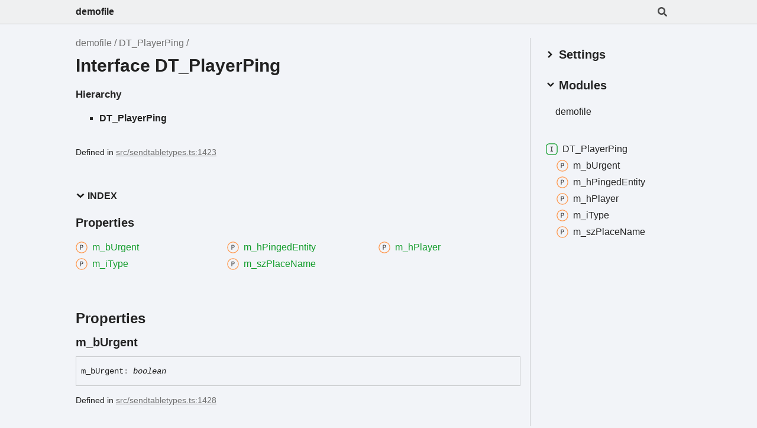

--- FILE ---
content_type: text/html; charset=utf-8
request_url: https://demofile.dev/interfaces/DT_PlayerPing.html
body_size: 2875
content:
<!DOCTYPE html><html class="default" lang="en"><head><meta charSet="utf-8"/><meta http-equiv="x-ua-compatible" content="IE=edge"/><title>DT_PlayerPing | demofile</title><meta name="description" content="Documentation for demofile"/><meta name="viewport" content="width=device-width, initial-scale=1"/><link rel="stylesheet" href="../assets/style.css"/><link rel="stylesheet" href="../assets/highlight.css"/><script async src="../assets/search.js" id="search-script"></script></head><body><script>document.documentElement.dataset.theme = localStorage.getItem("tsd-theme") || "os"</script><header class="tsd-page-toolbar">
<div class="tsd-toolbar-contents container">
<div class="table-cell" id="tsd-search" data-base="..">
<div class="field"><label for="tsd-search-field" class="tsd-widget tsd-toolbar-icon search no-caption"><svg width="16" height="16" viewBox="0 0 16 16" fill="none"><path d="M15.7824 13.833L12.6666 10.7177C12.5259 10.5771 12.3353 10.499 12.1353 10.499H11.6259C12.4884 9.39596 13.001 8.00859 13.001 6.49937C13.001 2.90909 10.0914 0 6.50048 0C2.90959 0 0 2.90909 0 6.49937C0 10.0896 2.90959 12.9987 6.50048 12.9987C8.00996 12.9987 9.39756 12.4863 10.5008 11.6239V12.1332C10.5008 12.3332 10.5789 12.5238 10.7195 12.6644L13.8354 15.7797C14.1292 16.0734 14.6042 16.0734 14.8948 15.7797L15.7793 14.8954C16.0731 14.6017 16.0731 14.1267 15.7824 13.833ZM6.50048 10.499C4.29094 10.499 2.50018 8.71165 2.50018 6.49937C2.50018 4.29021 4.28781 2.49976 6.50048 2.49976C8.71001 2.49976 10.5008 4.28708 10.5008 6.49937C10.5008 8.70852 8.71314 10.499 6.50048 10.499Z" fill="var(--color-text)"></path></svg></label><input type="text" id="tsd-search-field" aria-label="Search"/></div>
<div class="field">
<div id="tsd-toolbar-links"></div></div>
<ul class="results">
<li class="state loading">Preparing search index...</li>
<li class="state failure">The search index is not available</li></ul><a href="../index.html" class="title">demofile</a></div>
<div class="table-cell" id="tsd-widgets"><a href="#" class="tsd-widget tsd-toolbar-icon menu no-caption" data-toggle="menu" aria-label="Menu"><svg width="16" height="16" viewBox="0 0 16 16" fill="none"><rect x="1" y="3" width="14" height="2" fill="var(--color-text)"></rect><rect x="1" y="7" width="14" height="2" fill="var(--color-text)"></rect><rect x="1" y="11" width="14" height="2" fill="var(--color-text)"></rect></svg></a></div></div></header>
<div class="container container-main">
<div class="col-8 col-content">
<div class="tsd-page-title">
<ul class="tsd-breadcrumb">
<li><a href="../modules.html">demofile</a></li>
<li><a href="DT_PlayerPing.html">DT_PlayerPing</a></li></ul>
<h1>Interface DT_PlayerPing</h1></div>
<section class="tsd-panel tsd-hierarchy">
<h4>Hierarchy</h4>
<ul class="tsd-hierarchy">
<li><span class="target">DT_PlayerPing</span></li></ul></section><aside class="tsd-sources">
<ul>
<li>Defined in <a href="https://github.com/saul/demofile/blob/f8434da/src/sendtabletypes.ts#L1423">src/sendtabletypes.ts:1423</a></li></ul></aside>
<section class="tsd-panel-group tsd-index-group">
<section class="tsd-panel tsd-index-panel">
<details class="tsd-index-content tsd-index-accordion" open><summary class="tsd-accordion-summary tsd-index-summary">
<h5 class="tsd-index-heading uppercase" role="button" aria-expanded="false" tabIndex=0><svg width="16" height="16" viewBox="0 0 16 16" fill="none"><path d="M1.5 5.50969L8 11.6609L14.5 5.50969L12.5466 3.66086L8 7.96494L3.45341 3.66086L1.5 5.50969Z" fill="var(--color-text)"></path></svg> Index</h5></summary>
<div class="tsd-accordion-details">
<section class="tsd-index-section">
<h3 class="tsd-index-heading">Properties</h3>
<div class="tsd-index-list"><a href="DT_PlayerPing.html#m_bUrgent" class="tsd-index-link tsd-kind-property tsd-parent-kind-interface"><svg class="tsd-kind-icon" width="24" height="24" viewBox="0 0 24 24"><rect fill="var(--color-icon-background)" stroke="#FF984D" stroke-width="1.5" x="1" y="1" width="22" height="22" rx="12" id="icon-1024-path"></rect><path d="M9.354 16V7.24H12.174C12.99 7.24 13.638 7.476 14.118 7.948C14.606 8.412 14.85 9.036 14.85 9.82C14.85 10.604 14.606 11.232 14.118 11.704C13.638 12.168 12.99 12.4 12.174 12.4H10.434V16H9.354ZM10.434 11.428H12.174C12.646 11.428 13.022 11.284 13.302 10.996C13.59 10.7 13.734 10.308 13.734 9.82C13.734 9.324 13.59 8.932 13.302 8.644C13.022 8.356 12.646 8.212 12.174 8.212H10.434V11.428Z" fill="var(--color-text)" id="icon-1024-text"></path></svg><span>m_<wbr/>b<wbr/>Urgent</span></a>
<a href="DT_PlayerPing.html#m_hPingedEntity" class="tsd-index-link tsd-kind-property tsd-parent-kind-interface"><svg class="tsd-kind-icon" width="24" height="24" viewBox="0 0 24 24"><use href="#icon-1024-path"></use><use href="#icon-1024-text"></use></svg><span>m_<wbr/>h<wbr/>Pinged<wbr/>Entity</span></a>
<a href="DT_PlayerPing.html#m_hPlayer" class="tsd-index-link tsd-kind-property tsd-parent-kind-interface"><svg class="tsd-kind-icon" width="24" height="24" viewBox="0 0 24 24"><use href="#icon-1024-path"></use><use href="#icon-1024-text"></use></svg><span>m_<wbr/>h<wbr/>Player</span></a>
<a href="DT_PlayerPing.html#m_iType" class="tsd-index-link tsd-kind-property tsd-parent-kind-interface"><svg class="tsd-kind-icon" width="24" height="24" viewBox="0 0 24 24"><use href="#icon-1024-path"></use><use href="#icon-1024-text"></use></svg><span>m_<wbr/>i<wbr/>Type</span></a>
<a href="DT_PlayerPing.html#m_szPlaceName" class="tsd-index-link tsd-kind-property tsd-parent-kind-interface"><svg class="tsd-kind-icon" width="24" height="24" viewBox="0 0 24 24"><use href="#icon-1024-path"></use><use href="#icon-1024-text"></use></svg><span>m_<wbr/>sz<wbr/>Place<wbr/>Name</span></a>
</div></section></div></details></section></section>
<section class="tsd-panel-group tsd-member-group">
<h2>Properties</h2>
<section class="tsd-panel tsd-member tsd-kind-property tsd-parent-kind-interface"><a id="m_bUrgent" class="tsd-anchor"></a>
<h3 class="tsd-anchor-link"><span>m_<wbr/>b<wbr/>Urgent</span><a href="#m_bUrgent" aria-label="Permalink" class="tsd-anchor-icon"><svg class="icon icon-tabler icon-tabler-link" viewBox="0 0 24 24" stroke-width="2" stroke="currentColor" fill="none" stroke-linecap="round" stroke-linejoin="round"><path stroke="none" d="M0 0h24v24H0z" fill="none" id="icon-anchor-a"></path><path d="M10 14a3.5 3.5 0 0 0 5 0l4 -4a3.5 3.5 0 0 0 -5 -5l-.5 .5" id="icon-anchor-b"></path><path d="M14 10a3.5 3.5 0 0 0 -5 0l-4 4a3.5 3.5 0 0 0 5 5l.5 -.5" id="icon-anchor-c"></path></svg></a></h3>
<div class="tsd-signature">m_<wbr/>b<wbr/>Urgent<span class="tsd-signature-symbol">:</span> <span class="tsd-signature-type">boolean</span></div><aside class="tsd-sources">
<ul>
<li>Defined in <a href="https://github.com/saul/demofile/blob/f8434da/src/sendtabletypes.ts#L1428">src/sendtabletypes.ts:1428</a></li></ul></aside></section>
<section class="tsd-panel tsd-member tsd-kind-property tsd-parent-kind-interface"><a id="m_hPingedEntity" class="tsd-anchor"></a>
<h3 class="tsd-anchor-link"><span>m_<wbr/>h<wbr/>Pinged<wbr/>Entity</span><a href="#m_hPingedEntity" aria-label="Permalink" class="tsd-anchor-icon"><svg class="icon icon-tabler icon-tabler-link" viewBox="0 0 24 24" stroke-width="2" stroke="currentColor" fill="none" stroke-linecap="round" stroke-linejoin="round"><use href="#icon-anchor-a"></use><use href="#icon-anchor-b"></use><use href="#icon-anchor-c"></use></svg></a></h3>
<div class="tsd-signature">m_<wbr/>h<wbr/>Pinged<wbr/>Entity<span class="tsd-signature-symbol">:</span> <span class="tsd-signature-type">EntityHandle</span></div><aside class="tsd-sources">
<ul>
<li>Defined in <a href="https://github.com/saul/demofile/blob/f8434da/src/sendtabletypes.ts#L1426">src/sendtabletypes.ts:1426</a></li></ul></aside></section>
<section class="tsd-panel tsd-member tsd-kind-property tsd-parent-kind-interface"><a id="m_hPlayer" class="tsd-anchor"></a>
<h3 class="tsd-anchor-link"><span>m_<wbr/>h<wbr/>Player</span><a href="#m_hPlayer" aria-label="Permalink" class="tsd-anchor-icon"><svg class="icon icon-tabler icon-tabler-link" viewBox="0 0 24 24" stroke-width="2" stroke="currentColor" fill="none" stroke-linecap="round" stroke-linejoin="round"><use href="#icon-anchor-a"></use><use href="#icon-anchor-b"></use><use href="#icon-anchor-c"></use></svg></a></h3>
<div class="tsd-signature">m_<wbr/>h<wbr/>Player<span class="tsd-signature-symbol">:</span> <span class="tsd-signature-type">EntityHandle</span></div><aside class="tsd-sources">
<ul>
<li>Defined in <a href="https://github.com/saul/demofile/blob/f8434da/src/sendtabletypes.ts#L1425">src/sendtabletypes.ts:1425</a></li></ul></aside></section>
<section class="tsd-panel tsd-member tsd-kind-property tsd-parent-kind-interface"><a id="m_iType" class="tsd-anchor"></a>
<h3 class="tsd-anchor-link"><span>m_<wbr/>i<wbr/>Type</span><a href="#m_iType" aria-label="Permalink" class="tsd-anchor-icon"><svg class="icon icon-tabler icon-tabler-link" viewBox="0 0 24 24" stroke-width="2" stroke="currentColor" fill="none" stroke-linecap="round" stroke-linejoin="round"><use href="#icon-anchor-a"></use><use href="#icon-anchor-b"></use><use href="#icon-anchor-c"></use></svg></a></h3>
<div class="tsd-signature">m_<wbr/>i<wbr/>Type<span class="tsd-signature-symbol">:</span> <span class="tsd-signature-type">number</span></div><aside class="tsd-sources">
<ul>
<li>Defined in <a href="https://github.com/saul/demofile/blob/f8434da/src/sendtabletypes.ts#L1427">src/sendtabletypes.ts:1427</a></li></ul></aside></section>
<section class="tsd-panel tsd-member tsd-kind-property tsd-parent-kind-interface"><a id="m_szPlaceName" class="tsd-anchor"></a>
<h3 class="tsd-anchor-link"><span>m_<wbr/>sz<wbr/>Place<wbr/>Name</span><a href="#m_szPlaceName" aria-label="Permalink" class="tsd-anchor-icon"><svg class="icon icon-tabler icon-tabler-link" viewBox="0 0 24 24" stroke-width="2" stroke="currentColor" fill="none" stroke-linecap="round" stroke-linejoin="round"><use href="#icon-anchor-a"></use><use href="#icon-anchor-b"></use><use href="#icon-anchor-c"></use></svg></a></h3>
<div class="tsd-signature">m_<wbr/>sz<wbr/>Place<wbr/>Name<span class="tsd-signature-symbol">:</span> <span class="tsd-signature-type">string</span></div><aside class="tsd-sources">
<ul>
<li>Defined in <a href="https://github.com/saul/demofile/blob/f8434da/src/sendtabletypes.ts#L1429">src/sendtabletypes.ts:1429</a></li></ul></aside></section></section></div>
<div class="col-4 col-menu menu-sticky-wrap menu-highlight">
<div class="tsd-navigation settings">
<details class="tsd-index-accordion"><summary class="tsd-accordion-summary">
<h3><svg width="20" height="20" viewBox="0 0 24 24" fill="none"><path d="M4.93896 8.531L12 15.591L19.061 8.531L16.939 6.409L12 11.349L7.06098 6.409L4.93896 8.531Z" fill="var(--color-text)"></path></svg> Settings</h3></summary>
<div class="tsd-accordion-details">
<div class="tsd-filter-visibility">
<h4 class="uppercase">Member Visibility</h4><form>
<ul id="tsd-filter-options">
<li class="tsd-filter-item"><label class="tsd-filter-input"><input type="checkbox" id="tsd-filter-protected" name="protected"/><svg width="32" height="32" viewBox="0 0 32 32" aria-hidden="true"><rect class="tsd-checkbox-background" width="30" height="30" x="1" y="1" rx="6" fill="none"></rect><path class="tsd-checkbox-checkmark" d="M8.35422 16.8214L13.2143 21.75L24.6458 10.25" stroke="none" stroke-width="3.5" stroke-linejoin="round" fill="none"></path></svg><span>Protected</span></label></li>
<li class="tsd-filter-item"><label class="tsd-filter-input"><input type="checkbox" id="tsd-filter-private" name="private"/><svg width="32" height="32" viewBox="0 0 32 32" aria-hidden="true"><rect class="tsd-checkbox-background" width="30" height="30" x="1" y="1" rx="6" fill="none"></rect><path class="tsd-checkbox-checkmark" d="M8.35422 16.8214L13.2143 21.75L24.6458 10.25" stroke="none" stroke-width="3.5" stroke-linejoin="round" fill="none"></path></svg><span>Private</span></label></li>
<li class="tsd-filter-item"><label class="tsd-filter-input"><input type="checkbox" id="tsd-filter-inherited" name="inherited" checked/><svg width="32" height="32" viewBox="0 0 32 32" aria-hidden="true"><rect class="tsd-checkbox-background" width="30" height="30" x="1" y="1" rx="6" fill="none"></rect><path class="tsd-checkbox-checkmark" d="M8.35422 16.8214L13.2143 21.75L24.6458 10.25" stroke="none" stroke-width="3.5" stroke-linejoin="round" fill="none"></path></svg><span>Inherited</span></label></li>
<li class="tsd-filter-item"><label class="tsd-filter-input"><input type="checkbox" id="tsd-filter-external" name="external"/><svg width="32" height="32" viewBox="0 0 32 32" aria-hidden="true"><rect class="tsd-checkbox-background" width="30" height="30" x="1" y="1" rx="6" fill="none"></rect><path class="tsd-checkbox-checkmark" d="M8.35422 16.8214L13.2143 21.75L24.6458 10.25" stroke="none" stroke-width="3.5" stroke-linejoin="round" fill="none"></path></svg><span>External</span></label></li></ul></form></div>
<div class="tsd-theme-toggle">
<h4 class="uppercase">Theme</h4><select id="theme"><option value="os">OS</option><option value="light">Light</option><option value="dark">Dark</option></select></div></div></details></div>
<nav class="tsd-navigation primary">
<details class="tsd-index-accordion" open><summary class="tsd-accordion-summary">
<h3><svg width="20" height="20" viewBox="0 0 24 24" fill="none"><path d="M4.93896 8.531L12 15.591L19.061 8.531L16.939 6.409L12 11.349L7.06098 6.409L4.93896 8.531Z" fill="var(--color-text)"></path></svg> Modules</h3></summary>
<div class="tsd-accordion-details">
<ul>
<li><a href="../modules.html">demofile</a>
<ul></ul></li></ul></div></details></nav>
<nav class="tsd-navigation secondary menu-sticky">
<ul>
<li class="current tsd-kind-interface"><a href="DT_PlayerPing.html" class="tsd-index-link"><svg class="tsd-kind-icon" width="24" height="24" viewBox="0 0 24 24"><rect fill="var(--color-icon-background)" stroke="var(--color-ts-interface)" stroke-width="1.5" x="1" y="1" width="22" height="22" rx="6" id="icon-256-path"></rect><path d="M9.51 16V15.016H11.298V8.224H9.51V7.24H14.19V8.224H12.402V15.016H14.19V16H9.51Z" fill="var(--color-text)" id="icon-256-text"></path></svg><span>DT_<wbr/>Player<wbr/>Ping</span></a>
<ul>
<li class="tsd-kind-property tsd-parent-kind-interface"><a href="DT_PlayerPing.html#m_bUrgent" class="tsd-index-link"><svg class="tsd-kind-icon" width="24" height="24" viewBox="0 0 24 24"><use href="#icon-1024-path"></use><use href="#icon-1024-text"></use></svg>m_<wbr/>b<wbr/>Urgent</a></li>
<li class="tsd-kind-property tsd-parent-kind-interface"><a href="DT_PlayerPing.html#m_hPingedEntity" class="tsd-index-link"><svg class="tsd-kind-icon" width="24" height="24" viewBox="0 0 24 24"><use href="#icon-1024-path"></use><use href="#icon-1024-text"></use></svg>m_<wbr/>h<wbr/>Pinged<wbr/>Entity</a></li>
<li class="tsd-kind-property tsd-parent-kind-interface"><a href="DT_PlayerPing.html#m_hPlayer" class="tsd-index-link"><svg class="tsd-kind-icon" width="24" height="24" viewBox="0 0 24 24"><use href="#icon-1024-path"></use><use href="#icon-1024-text"></use></svg>m_<wbr/>h<wbr/>Player</a></li>
<li class="tsd-kind-property tsd-parent-kind-interface"><a href="DT_PlayerPing.html#m_iType" class="tsd-index-link"><svg class="tsd-kind-icon" width="24" height="24" viewBox="0 0 24 24"><use href="#icon-1024-path"></use><use href="#icon-1024-text"></use></svg>m_<wbr/>i<wbr/>Type</a></li>
<li class="tsd-kind-property tsd-parent-kind-interface"><a href="DT_PlayerPing.html#m_szPlaceName" class="tsd-index-link"><svg class="tsd-kind-icon" width="24" height="24" viewBox="0 0 24 24"><use href="#icon-1024-path"></use><use href="#icon-1024-text"></use></svg>m_<wbr/>sz<wbr/>Place<wbr/>Name</a></li></ul></li></ul></nav></div></div>
<div class="container tsd-generator">
<p>Generated using <a href="https://typedoc.org/" target="_blank">TypeDoc</a></p></div>
<div class="overlay"></div><script src="../assets/main.js"></script></body></html>